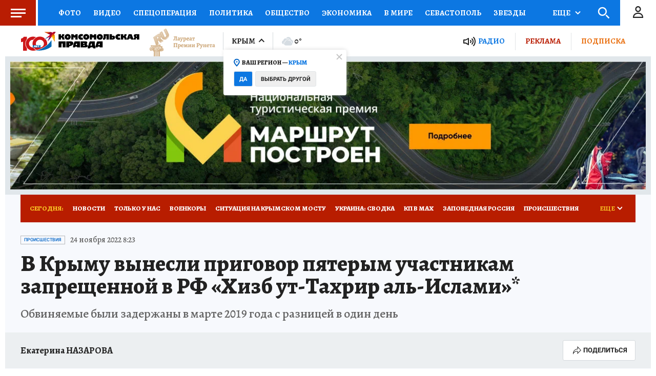

--- FILE ---
content_type: text/html
request_url: https://tns-counter.ru/nc01a**R%3Eundefined*kp_ru/ru/UTF-8/tmsec=kp_ru/787088278***
body_size: -73
content:
C63F671769760134X1769341236:C63F671769760134X1769341236